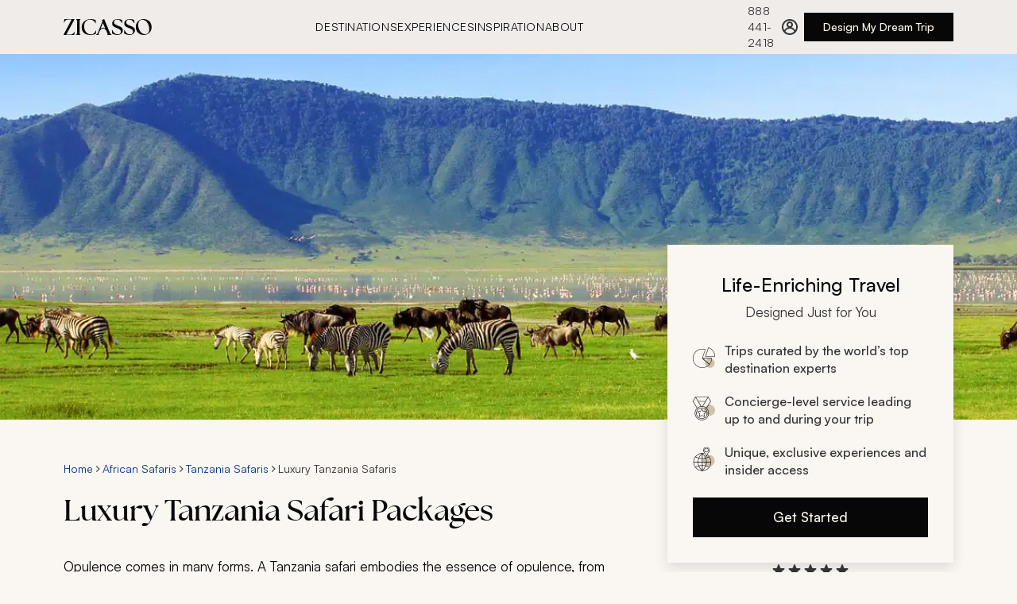

--- FILE ---
content_type: text/css
request_url: https://tags.srv.stackadapt.com/sa.css
body_size: -214
content:
:root {
    --sa-uid: '0-6be06c4d-1637-5dd1-6ecd-1950ee02ee79';
}